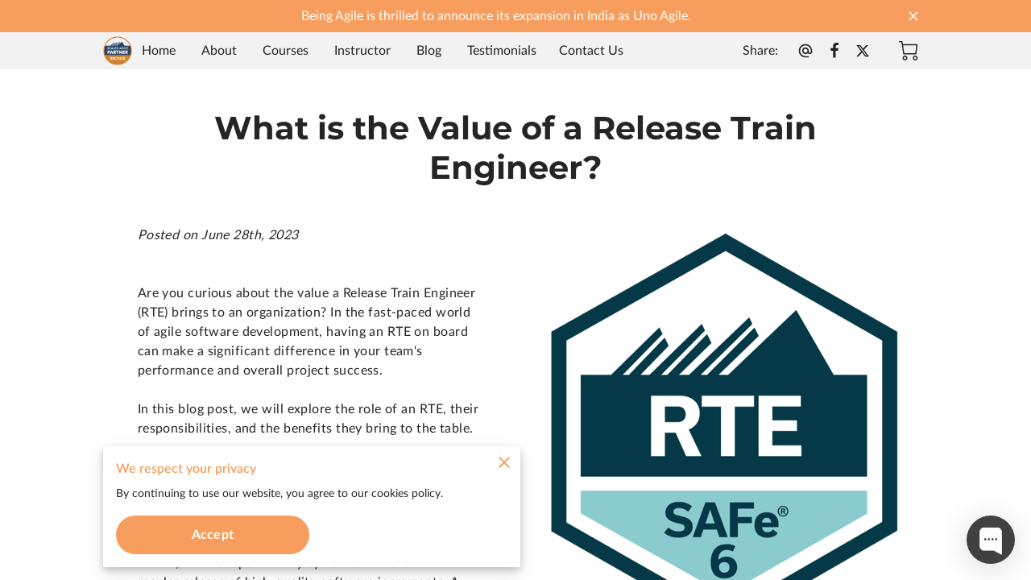

--- FILE ---
content_type: text/javascript; charset=utf-8
request_url: https://app.chaport.com/info/widget-assets?jsonpCallback=true&id=679b57dd547adbbbb3ee19cb
body_size: -112
content:
window.chaportInitResult = {"root":"https://assets.chaport.com","settings":"b9b692318fea0cbf7239b4094069e612e5bfd588ac1f0d14cc927d5d4af8c0af","js":{"bootstrap":"/assets/insert-main-2c12d9cc3ded20e8cf09a901b86f5c68.js","audio":"/assets/audio-player-d22a6699c639d4008aa1f61cfc5de9d0.js"},"css":{"widget":"https://assets.chaport.com/assets/widget-8d8255af8fdfbaa32802c01bbfe5e2b1.css"}}